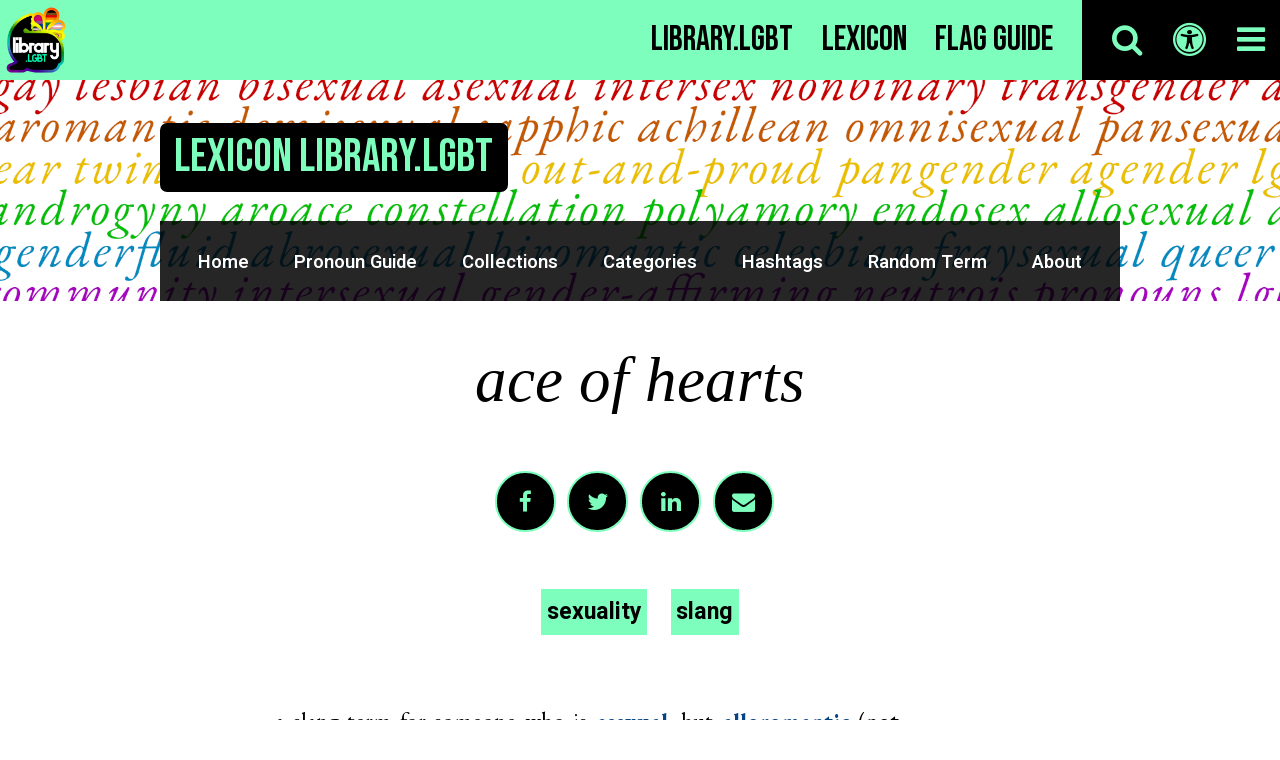

--- FILE ---
content_type: text/html; charset=UTF-8
request_url: https://lexicon.library.lgbt/definitions/ace-of-hearts/
body_size: 8649
content:
<head>
<meta property="og:title" content="ace of hearts | definition by Lexicon Library.LGBT" />
       <meta property="og:image" content="https://lexicon.library.lgbt/wp-content/uploads/sites/3/2022/02/flagheader-1.png" />

<meta property="og:description" content="" />
<meta property="og:sitename" content="Library.LGBT" />
<meta property="og:type" content="website" />

<meta property="twitter:title" content="ace of hearts | definition by Lexicon Library.LGBT" />
       <meta property="og:image" content="https://lexicon.library.lgbt/wp-content/uploads/sites/3/2022/02/flagheader-1.png" />

<meta property="twitter:description" content="" />

<head>
    <title>ace of hearts | definition by Lexicon Library.LGBT</title>
</head><meta name='robots' content='max-image-preview:large' />
<link rel="alternate" type="application/rss+xml" title="Lexicon Library.LGBT &raquo; ace of hearts Comments Feed" href="https://lexicon.library.lgbt/definitions/ace-of-hearts/feed/" />
<link rel="alternate" title="oEmbed (JSON)" type="application/json+oembed" href="https://lexicon.library.lgbt/wp-json/oembed/1.0/embed?url=https%3A%2F%2Flexicon.library.lgbt%2Fdefinitions%2Face-of-hearts%2F" />
<link rel="alternate" title="oEmbed (XML)" type="text/xml+oembed" href="https://lexicon.library.lgbt/wp-json/oembed/1.0/embed?url=https%3A%2F%2Flexicon.library.lgbt%2Fdefinitions%2Face-of-hearts%2F&#038;format=xml" />
<style id='wp-img-auto-sizes-contain-inline-css' type='text/css'>
img:is([sizes=auto i],[sizes^="auto," i]){contain-intrinsic-size:3000px 1500px}
/*# sourceURL=wp-img-auto-sizes-contain-inline-css */
</style>
<style id='wp-emoji-styles-inline-css' type='text/css'>

	img.wp-smiley, img.emoji {
		display: inline !important;
		border: none !important;
		box-shadow: none !important;
		height: 1em !important;
		width: 1em !important;
		margin: 0 0.07em !important;
		vertical-align: -0.1em !important;
		background: none !important;
		padding: 0 !important;
	}
/*# sourceURL=wp-emoji-styles-inline-css */
</style>
<style id='wp-block-library-inline-css' type='text/css'>
:root{--wp-block-synced-color:#7a00df;--wp-block-synced-color--rgb:122,0,223;--wp-bound-block-color:var(--wp-block-synced-color);--wp-editor-canvas-background:#ddd;--wp-admin-theme-color:#007cba;--wp-admin-theme-color--rgb:0,124,186;--wp-admin-theme-color-darker-10:#006ba1;--wp-admin-theme-color-darker-10--rgb:0,107,160.5;--wp-admin-theme-color-darker-20:#005a87;--wp-admin-theme-color-darker-20--rgb:0,90,135;--wp-admin-border-width-focus:2px}@media (min-resolution:192dpi){:root{--wp-admin-border-width-focus:1.5px}}.wp-element-button{cursor:pointer}:root .has-very-light-gray-background-color{background-color:#eee}:root .has-very-dark-gray-background-color{background-color:#313131}:root .has-very-light-gray-color{color:#eee}:root .has-very-dark-gray-color{color:#313131}:root .has-vivid-green-cyan-to-vivid-cyan-blue-gradient-background{background:linear-gradient(135deg,#00d084,#0693e3)}:root .has-purple-crush-gradient-background{background:linear-gradient(135deg,#34e2e4,#4721fb 50%,#ab1dfe)}:root .has-hazy-dawn-gradient-background{background:linear-gradient(135deg,#faaca8,#dad0ec)}:root .has-subdued-olive-gradient-background{background:linear-gradient(135deg,#fafae1,#67a671)}:root .has-atomic-cream-gradient-background{background:linear-gradient(135deg,#fdd79a,#004a59)}:root .has-nightshade-gradient-background{background:linear-gradient(135deg,#330968,#31cdcf)}:root .has-midnight-gradient-background{background:linear-gradient(135deg,#020381,#2874fc)}:root{--wp--preset--font-size--normal:16px;--wp--preset--font-size--huge:42px}.has-regular-font-size{font-size:1em}.has-larger-font-size{font-size:2.625em}.has-normal-font-size{font-size:var(--wp--preset--font-size--normal)}.has-huge-font-size{font-size:var(--wp--preset--font-size--huge)}.has-text-align-center{text-align:center}.has-text-align-left{text-align:left}.has-text-align-right{text-align:right}.has-fit-text{white-space:nowrap!important}#end-resizable-editor-section{display:none}.aligncenter{clear:both}.items-justified-left{justify-content:flex-start}.items-justified-center{justify-content:center}.items-justified-right{justify-content:flex-end}.items-justified-space-between{justify-content:space-between}.screen-reader-text{border:0;clip-path:inset(50%);height:1px;margin:-1px;overflow:hidden;padding:0;position:absolute;width:1px;word-wrap:normal!important}.screen-reader-text:focus{background-color:#ddd;clip-path:none;color:#444;display:block;font-size:1em;height:auto;left:5px;line-height:normal;padding:15px 23px 14px;text-decoration:none;top:5px;width:auto;z-index:100000}html :where(.has-border-color){border-style:solid}html :where([style*=border-top-color]){border-top-style:solid}html :where([style*=border-right-color]){border-right-style:solid}html :where([style*=border-bottom-color]){border-bottom-style:solid}html :where([style*=border-left-color]){border-left-style:solid}html :where([style*=border-width]){border-style:solid}html :where([style*=border-top-width]){border-top-style:solid}html :where([style*=border-right-width]){border-right-style:solid}html :where([style*=border-bottom-width]){border-bottom-style:solid}html :where([style*=border-left-width]){border-left-style:solid}html :where(img[class*=wp-image-]){height:auto;max-width:100%}:where(figure){margin:0 0 1em}html :where(.is-position-sticky){--wp-admin--admin-bar--position-offset:var(--wp-admin--admin-bar--height,0px)}@media screen and (max-width:600px){html :where(.is-position-sticky){--wp-admin--admin-bar--position-offset:0px}}
/*wp_block_styles_on_demand_placeholder:6973db377a159*/
/*# sourceURL=wp-block-library-inline-css */
</style>
<style id='classic-theme-styles-inline-css' type='text/css'>
/*! This file is auto-generated */
.wp-block-button__link{color:#fff;background-color:#32373c;border-radius:9999px;box-shadow:none;text-decoration:none;padding:calc(.667em + 2px) calc(1.333em + 2px);font-size:1.125em}.wp-block-file__button{background:#32373c;color:#fff;text-decoration:none}
/*# sourceURL=/wp-includes/css/classic-themes.min.css */
</style>
<link rel="https://api.w.org/" href="https://lexicon.library.lgbt/wp-json/" /><link rel="alternate" title="JSON" type="application/json" href="https://lexicon.library.lgbt/wp-json/wp/v2/definitions/4459" /><link rel="EditURI" type="application/rsd+xml" title="RSD" href="https://lexicon.library.lgbt/xmlrpc.php?rsd" />
<meta name="generator" content="WordPress 6.9" />
<link rel="canonical" href="https://lexicon.library.lgbt/definitions/ace-of-hearts/" />
<link rel='shortlink' href='https://lexicon.library.lgbt/?p=4459' />
<style type="text/css" id="custom-background-css">
body.custom-background { background-image: url("https://lexicon.library.lgbt/wp-content/uploads/sites/3/2022/02/flagheader-1.png"); background-position: left top; background-size: auto; background-repeat: repeat; background-attachment: scroll; }
</style>
	<link rel="icon" href="https://lexicon.library.lgbt/wp-content/uploads/sites/3/2022/01/cropped-LIBRARY-VARIATION-pink-32x32.png" sizes="32x32" />
<link rel="icon" href="https://lexicon.library.lgbt/wp-content/uploads/sites/3/2022/01/cropped-LIBRARY-VARIATION-pink-192x192.png" sizes="192x192" />
<link rel="apple-touch-icon" href="https://lexicon.library.lgbt/wp-content/uploads/sites/3/2022/01/cropped-LIBRARY-VARIATION-pink-180x180.png" />
<meta name="msapplication-TileImage" content="https://lexicon.library.lgbt/wp-content/uploads/sites/3/2022/01/cropped-LIBRARY-VARIATION-pink-270x270.png" />

<link rel="preconnect" href="https://fonts.googleapis.com">
<link rel="preconnect" href="https://fonts.gstatic.com" crossorigin>
<link href="https://fonts.googleapis.com/css2?family=Bebas+Neue&family=EB+Garamond:ital,wght@0,400;0,500;0,600;0,700;0,800;1,400;1,500;1,600;1,700;1,800&family=Heebo:wght@100;200;300;400;500;600;700;800;900&display=swap" rel="stylesheet">

<link href="https://lexicon.library.lgbt/wp-content/themes/LibraryLGBT%20-%202022/library22parent/style.css" rel = "stylesheet">

<link href="https://lexicon.library.lgbt/wp-content/themes/LibraryLGBT%20-%202022/library22parent/style-landscape.css" rel = "stylesheet" media="screen and (orientation: landscape) and (min-width: 1000px)">

<link href="https://lexicon.library.lgbt/wp-content/themes/LibraryLGBT%20-%202022/library22parent/style-portrait.css" rel = "stylesheet" media="screen and (orientation: landscape) and (max-width: 1000px), screen and (orientation:portrait)">

<link href="https://lexicon.library.lgbt/wp-content/themes/LibraryLGBT%20-%202022/library22parent/style-print.css" rel = "stylesheet" media="print">

<link href="https://lexicon.library.lgbt/wp-content/themes/LibraryLGBT%20-%202022/lexicon22/var.css" rel = "stylesheet" media="screen">

<link href="https://lexicon.library.lgbt/wp-content/themes/LibraryLGBT%20-%202022/library22parent/blocks/basic-landscape.css" rel = "stylesheet" media="screen and (orientation: landscape) and (min-width: 1000px)">
<link href="https://lexicon.library.lgbt/wp-content/themes/LibraryLGBT%20-%202022/library22parent/blocks/basic-landscape-mobile.css" rel = "stylesheet" media="screen and (orientation: landscape) and (max-width: 1000px), screen and (orientation:portrait)">


 <meta name="viewport" content="width=device-width, initial-scale=1">
 <script src="https://ajax.googleapis.com/ajax/libs/jquery/3.5.1/jquery.min.js"></script>
<link rel="stylesheet" href="https://cdnjs.cloudflare.com/ajax/libs/font-awesome/4.7.0/css/font-awesome.min.css">

                            
        <body onload="
switch_fontfamilystyle('fontfamily-default');
switch_fontsizestyle('fontsize-1x4em');
switch_spacingstyle('spacing-normal');
switch_explicitstyle('explicit-hidden');
switch_printstyle('print-standard');
switch_searchviewstyle('searchview-full');
switch_contrastmodestyle('contrastmode-standard');
">
<script>
    // *** TO BE CUSTOMISED ***

var fontsizestyle_fontsizecookie_name = "fontsizestyle" ;
var fontsizestyle_cookie_duration = 30 ;
var fontsizestyle_domain = "library.lgbt" ;

// *** END OF CUSTOMISABLE SECTION ***
// You do not need to customise anything below this line

function switch_fontsizestyle ( fontsizecss_title )
{
// You may use this script on your site free of charge provided
// you do not remove this notice or the URL below. Script from
// https://www.thesitewizard.com/javascripts/change-style-sheets.shtml
  var xfontsizex, fontsizelink_tag ;
  for (xfontsizex = 0, fontsizelink_tag = document.getElementsByClassName("stylesheet-fontsize-choose") ;
    xfontsizex < fontsizelink_tag.length ; xfontsizex++ ) {
    if ((fontsizelink_tag[xfontsizex].rel.indexOf( "stylesheet" ) != -1) &&
      fontsizelink_tag[xfontsizex].title) {
      fontsizelink_tag[xfontsizex].disabled = true ;
      if (fontsizelink_tag[xfontsizex].title == fontsizecss_title) {
        fontsizelink_tag[xfontsizex].disabled = false ;
      }
    }
    set_fontsizecookie( fontsizestyle_fontsizecookie_name, fontsizecss_title,
      fontsizestyle_cookie_duration, fontsizestyle_domain );
  }
}
function set_fontsizestyle_from_cookie()
{
  var fontsizecss_title = get_cookie( fontsizestyle_fontsizecookie_name );
  if (fontsizecss_title.length) {
    switch_fontsizestyle( fontsizecss_title );
  }
}
function set_fontsizecookie ( fontsizecookie_name, fontsizecookie_value,
    lifespan_in_days, valid_domain )
{
    // https://www.thesitewizard.com/javascripts/cookies.shtml
    var fontsizedomain_string = valid_domain ?
                       ("; domain=" + valid_domain) : '' ;
    document.cookie = fontsizecookie_name +
                       "=" + encodeURIComponent( fontsizecookie_value ) +
                       "; max-age=" + 60 * 60 *
                       24 * lifespan_in_days +
                       "; path=/" + fontsizedomain_string ;
}

</script><script>
    // *** TO BE CUSTOMISED ***

var contrastmodestyle_contrastmodecookie_name = "contrastmodestyle" ;
var contrastmodestyle_cookie_duration = 30 ;
var contrastmodestyle_domain = "library.lgbt" ;

// *** END OF CUSTOMISABLE SECTION ***
// You do not need to customise anything below this line

function switch_contrastmodestyle ( contrastmodecss_title )
{
// You may use this script on your site free of charge provided
// you do not remove this notice or the URL below. Script from
// https://www.thesitewizard.com/javascripts/change-style-sheets.shtml
  var xcontrastmodex, contrastmodelink_tag ;
  for (xcontrastmodex = 0, contrastmodelink_tag = document.getElementsByClassName("stylesheet-contrastmode-choose") ;
    xcontrastmodex < contrastmodelink_tag.length ; xcontrastmodex++ ) {
    if ((contrastmodelink_tag[xcontrastmodex].rel.indexOf( "stylesheet" ) != -1) &&
      contrastmodelink_tag[xcontrastmodex].title) {
      contrastmodelink_tag[xcontrastmodex].disabled = true ;
      if (contrastmodelink_tag[xcontrastmodex].title == contrastmodecss_title) {
        contrastmodelink_tag[xcontrastmodex].disabled = false ;
      }
    }
    set_contrastmodecookie( contrastmodestyle_contrastmodecookie_name, contrastmodecss_title,
      contrastmodestyle_cookie_duration, contrastmodestyle_domain );
  }
}
function set_contrastmodestyle_from_cookie()
{
  var contrastmodecss_title = get_cookie( contrastmodestyle_contrastmodecookie_name );
  if (contrastmodecss_title.length) {
    switch_contrastmodestyle( contrastmodecss_title );
  }
}
function set_contrastmodecookie ( contrastmodecookie_name, contrastmodecookie_value,
    lifespan_in_days, valid_domain )
{
    // https://www.thesitewizard.com/javascripts/cookies.shtml
    var contrastmodedomain_string = valid_domain ?
                       ("; domain=" + valid_domain) : '' ;
    document.cookie = contrastmodecookie_name +
                       "=" + encodeURIComponent( contrastmodecookie_value ) +
                       "; max-age=" + 60 * 60 *
                       24 * lifespan_in_days +
                       "; path=/" + contrastmodedomain_string ;
}

</script><script>
    // *** TO BE CUSTOMISED ***

var fontfamilystyle_fontfamilycookie_name = "fontfamilystyle" ;
var fontfamilystyle_cookie_duration = 30 ;
var fontfamilystyle_domain = "library.lgbt" ;

// *** END OF CUSTOMISABLE SECTION ***
// You do not need to customise anything below this line

function switch_fontfamilystyle ( fontfamilycss_title )
{
// You may use this script on your site free of charge provided
// you do not remove this notice or the URL below. Script from
// https://www.thesitewizard.com/javascripts/change-style-sheets.shtml
  var xfontfamilyx, fontfamilylink_tag ;
  for (xfontfamilyx = 0, fontfamilylink_tag = document.getElementsByClassName("stylesheet-fontfamily-choose") ;
    xfontfamilyx < fontfamilylink_tag.length ; xfontfamilyx++ ) {
    if ((fontfamilylink_tag[xfontfamilyx].rel.indexOf( "stylesheet" ) != -1) &&
      fontfamilylink_tag[xfontfamilyx].title) {
      fontfamilylink_tag[xfontfamilyx].disabled = true ;
      if (fontfamilylink_tag[xfontfamilyx].title == fontfamilycss_title) {
        fontfamilylink_tag[xfontfamilyx].disabled = false ;
      }
    }
    set_fontfamilycookie( fontfamilystyle_fontfamilycookie_name, fontfamilycss_title,
      fontfamilystyle_cookie_duration, fontfamilystyle_domain );
  }
}
function set_fontfamilystyle_from_cookie()
{
  var fontfamilycss_title = get_cookie( fontfamilystyle_fontfamilycookie_name );
  if (fontfamilycss_title.length) {
    switch_fontfamilystyle( fontfamilycss_title );
  }
}
function set_fontfamilycookie ( fontfamilycookie_name, fontfamilycookie_value,
    lifespan_in_days, valid_domain )
{
    // https://www.thesitewizard.com/javascripts/cookies.shtml
    var fontfamilydomain_string = valid_domain ?
                       ("; domain=" + valid_domain) : '' ;
    document.cookie = fontfamilycookie_name +
                       "=" + encodeURIComponent( fontfamilycookie_value ) +
                       "; max-age=" + 60 * 60 *
                       24 * lifespan_in_days +
                       "; path=/" + fontfamilydomain_string ;
}

</script><script>
    // *** TO BE CUSTOMISED ***

var spacingstyle_spacingcookie_name = "spacingstyle" ;
var spacingstyle_cookie_duration = 30 ;
var spacingstyle_domain = "library.lgbt" ;

// *** END OF CUSTOMISABLE SECTION ***
// You do not need to customise anything below this line

function switch_spacingstyle ( spacingcss_title )
{
// You may use this script on your site free of charge provided
// you do not remove this notice or the URL below. Script from
// https://www.thesitewizard.com/javascripts/change-style-sheets.shtml
  var xspacingx, spacinglink_tag ;
  for (xspacingx = 0, spacinglink_tag = document.getElementsByClassName("stylesheet-spacing-choose") ;
    xspacingx < spacinglink_tag.length ; xspacingx++ ) {
    if ((spacinglink_tag[xspacingx].rel.indexOf( "stylesheet" ) != -1) &&
      spacinglink_tag[xspacingx].title) {
      spacinglink_tag[xspacingx].disabled = true ;
      if (spacinglink_tag[xspacingx].title == spacingcss_title) {
        spacinglink_tag[xspacingx].disabled = false ;
      }
    }
    set_spacingcookie( spacingstyle_spacingcookie_name, spacingcss_title,
      spacingstyle_cookie_duration, spacingstyle_domain );
  }
}
function set_spacingstyle_from_cookie()
{
  var spacingcss_title = get_cookie( spacingstyle_spacingcookie_name );
  if (spacingcss_title.length) {
    switch_spacingstyle( spacingcss_title );
  }
}
function set_spacingcookie ( spacingcookie_name, spacingcookie_value,
    lifespan_in_days, valid_domain )
{
    // https://www.thesitewizard.com/javascripts/cookies.shtml
    var spacingdomain_string = valid_domain ?
                       ("; domain=" + valid_domain) : '' ;
    document.cookie = spacingcookie_name +
                       "=" + encodeURIComponent( spacingcookie_value ) +
                       "; max-age=" + 60 * 60 *
                       24 * lifespan_in_days +
                       "; path=/" + spacingdomain_string ;
}

</script><script>
    // *** TO BE CUSTOMISED ***

var printstyle_printcookie_name = "printstyle" ;
var printstyle_cookie_duration = 30 ;
var printstyle_domain = "library.lgbt" ;

// *** END OF CUSTOMISABLE SECTION ***
// You do not need to customise anything below this line

function switch_printstyle ( printcss_title )
{
// You may use this script on your site free of charge provided
// you do not remove this notice or the URL below. Script from
// https://www.thesitewizard.com/javascripts/change-style-sheets.shtml
  var xprintx, printlink_tag ;
  for (xprintx = 0, printlink_tag = document.getElementsByClassName("stylesheet-print-choose") ;
    xprintx < printlink_tag.length ; xprintx++ ) {
    if ((printlink_tag[xprintx].rel.indexOf( "stylesheet" ) != -1) &&
      printlink_tag[xprintx].title) {
      printlink_tag[xprintx].disabled = true ;
      if (printlink_tag[xprintx].title == printcss_title) {
        printlink_tag[xprintx].disabled = false ;
      }
    }
    set_printcookie( printstyle_printcookie_name, printcss_title,
      printstyle_cookie_duration, printstyle_domain );
  }
}
function set_printstyle_from_cookie()
{
  var printcss_title = get_cookie( printstyle_printcookie_name );
  if (printcss_title.length) {
    switch_printstyle( printcss_title );
  }
}
function set_printcookie ( printcookie_name, printcookie_value,
    lifespan_in_days, valid_domain )
{
    // https://www.thesitewizard.com/javascripts/cookies.shtml
    var printdomain_string = valid_domain ?
                       ("; domain=" + valid_domain) : '' ;
    document.cookie = printcookie_name +
                       "=" + encodeURIComponent( printcookie_value ) +
                       "; max-age=" + 60 * 60 *
                       24 * lifespan_in_days +
                       "; path=/" + printdomain_string ;
}

</script><script>
    // *** TO BE CUSTOMISED ***

var explicitstyle_explicitcookie_name = "explicitstyle" ;
var explicitstyle_cookie_duration = 30 ;
var explicitstyle_domain = "library.lgbt" ;

// *** END OF CUSTOMISABLE SECTION ***
// You do not need to customise anything below this line

function switch_explicitstyle ( explicitcss_title )
{
// You may use this script on your site free of charge provided
// you do not remove this notice or the URL below. Script from
// https://www.thesitewizard.com/javascripts/change-style-sheets.shtml
  var xexplicitx, explicitlink_tag ;
  for (xexplicitx = 0, explicitlink_tag = document.getElementsByClassName("stylesheet-explicit-choose") ;
    xexplicitx < explicitlink_tag.length ; xexplicitx++ ) {
    if ((explicitlink_tag[xexplicitx].rel.indexOf( "stylesheet" ) != -1) &&
      explicitlink_tag[xexplicitx].title) {
      explicitlink_tag[xexplicitx].disabled = true ;
      if (explicitlink_tag[xexplicitx].title == explicitcss_title) {
        explicitlink_tag[xexplicitx].disabled = false ;
      }
    }
    set_explicitcookie( explicitstyle_explicitcookie_name, explicitcss_title,
      explicitstyle_cookie_duration, explicitstyle_domain );
  }
}
function set_explicitstyle_from_cookie()
{
  var explicitcss_title = get_cookie( explicitstyle_explicitcookie_name );
  if (explicitcss_title.length) {
    switch_explicitstyle( explicitcss_title );
  }
}
function set_explicitcookie ( explicitcookie_name, explicitcookie_value,
    lifespan_in_days, valid_domain )
{
    // https://www.thesitewizard.com/javascripts/cookies.shtml
    var explicitdomain_string = valid_domain ?
                       ("; domain=" + valid_domain) : '' ;
    document.cookie = explicitcookie_name +
                       "=" + encodeURIComponent( explicitcookie_value ) +
                       "; max-age=" + 60 * 60 *
                       24 * lifespan_in_days +
                       "; path=/" + explicitdomain_string ;
}

</script>
<script>
    // *** TO BE CUSTOMISED ***

var explicitstyle_explicitcookie_name = "explicitstyle" ;
var explicitstyle_cookie_duration = 30 ;
var explicitstyle_domain = "library.lgbt" ;

// *** END OF CUSTOMISABLE SECTION ***
// You do not need to customise anything below this line

function switch_explicitstyle ( explicitcss_title )
{
// You may use this script on your site free of charge provided
// you do not remove this notice or the URL below. Script from
// https://www.thesitewizard.com/javascripts/change-style-sheets.shtml
  var xexplicitx, explicitlink_tag ;
  for (xexplicitx = 0, explicitlink_tag = document.getElementsByClassName("stylesheet-explicit-choose") ;
    xexplicitx < explicitlink_tag.length ; xexplicitx++ ) {
    if ((explicitlink_tag[xexplicitx].rel.indexOf( "stylesheet" ) != -1) &&
      explicitlink_tag[xexplicitx].title) {
      explicitlink_tag[xexplicitx].disabled = true ;
      if (explicitlink_tag[xexplicitx].title == explicitcss_title) {
        explicitlink_tag[xexplicitx].disabled = false ;
      }
    }
    set_explicitcookie( explicitstyle_explicitcookie_name, explicitcss_title,
      explicitstyle_cookie_duration, explicitstyle_domain );
  }
}
function set_explicitstyle_from_cookie()
{
  var explicitcss_title = get_cookie( explicitstyle_explicitcookie_name );
  if (explicitcss_title.length) {
    switch_explicitstyle( explicitcss_title );
  }
}
function set_explicitcookie ( explicitcookie_name, explicitcookie_value,
    lifespan_in_days, valid_domain )
{
    // https://www.thesitewizard.com/javascripts/cookies.shtml
    var explicitdomain_string = valid_domain ?
                       ("; domain=" + valid_domain) : '' ;
    document.cookie = explicitcookie_name +
                       "=" + encodeURIComponent( explicitcookie_value ) +
                       "; max-age=" + 60 * 60 *
                       24 * lifespan_in_days +
                       "; path=/" + explicitdomain_string ;
}

</script>
<script>
    // *** TO BE CUSTOMISED ***

var searchviewstyle_searchviewcookie_name = "searchviewstyle" ;
var searchviewstyle_cookie_duration = 30 ;
var searchviewstyle_domain = "library.lgbt" ;

// *** END OF CUSTOMISABLE SECTION ***
// You do not need to customise anything below this line

function switch_searchviewstyle ( searchviewcss_title )
{
// You may use this script on your site free of charge provided
// you do not remove this notice or the URL below. Script from
// https://www.thesitewizard.com/javascripts/change-style-sheets.shtml
  var xsearchviewx, searchviewlink_tag ;
  for (xsearchviewx = 0, searchviewlink_tag = document.getElementsByClassName("stylesheet-searchview-choose") ;
    xsearchviewx < searchviewlink_tag.length ; xsearchviewx++ ) {
    if ((searchviewlink_tag[xsearchviewx].rel.indexOf( "stylesheet" ) != -1) &&
      searchviewlink_tag[xsearchviewx].title) {
      searchviewlink_tag[xsearchviewx].disabled = true ;
      if (searchviewlink_tag[xsearchviewx].title == searchviewcss_title) {
        searchviewlink_tag[xsearchviewx].disabled = false ;
      }
    }
    set_searchviewcookie( searchviewstyle_searchviewcookie_name, searchviewcss_title,
      searchviewstyle_cookie_duration, searchviewstyle_domain );
  }
}
function set_searchviewstyle_from_cookie()
{
  var searchviewcss_title = get_cookie( searchviewstyle_searchviewcookie_name );
  if (searchviewcss_title.length) {
    switch_searchviewstyle( searchviewcss_title );
  }
}
function set_searchviewcookie ( searchviewcookie_name, searchviewcookie_value,
    lifespan_in_days, valid_domain )
{
    // https://www.thesitewizard.com/javascripts/cookies.shtml
    var searchviewdomain_string = valid_domain ?
                       ("; domain=" + valid_domain) : '' ;
    document.cookie = searchviewcookie_name +
                       "=" + encodeURIComponent( searchviewcookie_value ) +
                       "; max-age=" + 60 * 60 *
                       24 * lifespan_in_days +
                       "; path=/" + searchviewdomain_string ;
}

</script>
<script>
    // *** TO BE CUSTOMISED ***

var searchviewstyle_searchviewcookie_name = "searchviewstyle" ;
var searchviewstyle_cookie_duration = 30 ;
var searchviewstyle_domain = "library.lgbt" ;

// *** END OF CUSTOMISABLE SECTION ***
// You do not need to customise anything below this line

function switch_searchviewstyle ( searchviewcss_title )
{
// You may use this script on your site free of charge provided
// you do not remove this notice or the URL below. Script from
// https://www.thesitewizard.com/javascripts/change-style-sheets.shtml
  var xsearchviewx, searchviewlink_tag ;
  for (xsearchviewx = 0, searchviewlink_tag = document.getElementsByClassName("stylesheet-searchview-choose") ;
    xsearchviewx < searchviewlink_tag.length ; xsearchviewx++ ) {
    if ((searchviewlink_tag[xsearchviewx].rel.indexOf( "stylesheet" ) != -1) &&
      searchviewlink_tag[xsearchviewx].title) {
      searchviewlink_tag[xsearchviewx].disabled = true ;
      if (searchviewlink_tag[xsearchviewx].title == searchviewcss_title) {
        searchviewlink_tag[xsearchviewx].disabled = false ;
      }
    }
    set_searchviewcookie( searchviewstyle_searchviewcookie_name, searchviewcss_title,
      searchviewstyle_cookie_duration, searchviewstyle_domain );
  }
}
function set_searchviewstyle_from_cookie()
{
  var searchviewcss_title = get_cookie( searchviewstyle_searchviewcookie_name );
  if (searchviewcss_title.length) {
    switch_searchviewstyle( searchviewcss_title );
  }
}
function set_searchviewcookie ( searchviewcookie_name, searchviewcookie_value,
    lifespan_in_days, valid_domain )
{
    // https://www.thesitewizard.com/javascripts/cookies.shtml
    var searchviewdomain_string = valid_domain ?
                       ("; domain=" + valid_domain) : '' ;
    document.cookie = searchviewcookie_name +
                       "=" + encodeURIComponent( searchviewcookie_value ) +
                       "; max-age=" + 60 * 60 *
                       24 * lifespan_in_days +
                       "; path=/" + searchviewdomain_string ;
}

</script>
<script src="https://lexicon.library.lgbt/wp-content/themes/LibraryLGBT%20-%202022/library22parent/blocks/scripts/floatingmenu.js"></script>
<script src="https://lexicon.library.lgbt/wp-content/themes/LibraryLGBT%20-%202022/library22parent/blocks/scripts/gototop.js"></script>

<link href="https://lexicon.library.lgbt/wp-content/themes/LibraryLGBT%20-%202022/library22parent/blocks/navigation.css" rel = "stylesheet" media="screen and (orientation: landscape) and (min-width: 1000px)">

<div id="absolutetop"></div>
<div class="onlyportrait library-navigation-breaker"></div>
<div class="library-navigation-standard">
<link href="https://lexicon.library.lgbt/wp-content/themes/LibraryLGBT%20-%202022/library22parent/blocks/navigation/navigation-standard-top.css" rel = "stylesheet" media="screen and (orientation: landscape) and (min-width: 1000px)">

<div class="library-navigation-standard-top onlylandscape">
    <div class="library-navigation-standard-logo"></div>
    <div class="library-navigation-standard-sites">
            
        <div class="menu-library-network-container"><ul id="menu-library-network" class="menu"><li id="menu-item-5" class="menu-item menu-item-type-custom menu-item-object-custom menu-item-home menu-item-5"><a href="https://library.lgbt">Library.LGBT</a></li>
<li id="menu-item-4" class="menu-item menu-item-type-custom menu-item-object-custom menu-item-4"><a href="https://lexicon.library.lgbt">Lexicon</a></li>
<li id="menu-item-160" class="menu-item menu-item-type-custom menu-item-object-custom menu-item-160"><a href="https://flag.library.lgbt">Flag Guide</a></li>
</ul></div>        
                
    </div>
    <div class="library-navigation-standard-icons">
        <ul>
            <li onClick="expandSearch()"><i class="fa fa-search"></i></li>
            <li onClick="expandAccess()"><i class="fa fa-universal-access"></i></li>
            <li onClick="expandMenu()"><i class="fa fa-bars"></i></li>
        </ul>
    </div>
</div><link href="https://lexicon.library.lgbt/wp-content/themes/LibraryLGBT%20-%202022/library22parent/blocks/navigation/navigation-standard-bottom.css" rel = "stylesheet" media="screen and (orientation: landscape) and (min-width: 1000px)">


<div class="library-navigation-standard-bottom onlylandscape" style="background-image: url('https://lexicon.library.lgbt/wp-content/uploads/sites/3/2022/02/flagheader-1.png');">
        <div class="library-navigation-standard-bottom-menu-sitetitle">
<span>Lexicon Library.LGBT</span>
        </div>
    <div class="library-navigation-standard-bottom-menu">
<div class="menu-main-menu-container"><ul id="menu-main-menu" class="menu"><li id="menu-item-5169" class="menu-item menu-item-type-post_type menu-item-object-page menu-item-home menu-item-5169"><a href="https://lexicon.library.lgbt/">Home</a></li>
<li id="menu-item-5174" class="menu-item menu-item-type-post_type menu-item-object-page menu-item-5174"><a href="https://lexicon.library.lgbt/pronoun-guide/">Pronoun Guide</a></li>
<li id="menu-item-5171" class="menu-item menu-item-type-post_type menu-item-object-page menu-item-5171"><a href="https://lexicon.library.lgbt/collections/">Collections</a></li>
<li id="menu-item-5175" class="menu-item menu-item-type-post_type menu-item-object-page menu-item-5175"><a href="https://lexicon.library.lgbt/wordgrouping/">Categories</a></li>
<li id="menu-item-5173" class="menu-item menu-item-type-post_type menu-item-object-page menu-item-5173"><a href="https://lexicon.library.lgbt/hashtags/">Hashtags</a></li>
<li id="menu-item-5172" class="menu-item menu-item-type-post_type menu-item-object-page menu-item-5172"><a href="https://lexicon.library.lgbt/random/">Random Term</a></li>
<li id="menu-item-5170" class="menu-item menu-item-type-post_type menu-item-object-page menu-item-5170"><a href="https://lexicon.library.lgbt/about/">About</a></li>
</ul></div></div>
</div></div>
<div id="topanchor"></div>

<link href="https://lexicon.library.lgbt/wp-content/themes/LibraryLGBT%20-%202022/library22parent/blocks/navigation/floatingmenu/floatingmenu.css" rel = "stylesheet" media="screen and (orientation: landscape) and (min-width: 1000px)">
<link href="https://lexicon.library.lgbt/wp-content/themes/LibraryLGBT%20-%202022/library22parent/blocks/navigation/floatingmenu/floatingmenu-mobile.css" rel = "stylesheet" media="screen and (orientation: landscape) and (max-width: 1000px), screen and (orientation:portrait)">


<div class="library-navigation-floatingmenu" id="TheFloatingMenu">
    <div class="library-navigation-floatingmenu-logo"></div>
    <div class="library-navigation-floatingmenu-icons">
                <ul>
            <li onClick="expandSearch()"><i class="fa fa-search"></i></li>
            <li onClick="expandAccess()"><i class="fa fa-universal-access"></i></li>
            <li onClick="expandMenu()"><i class="fa fa-bars"></i></li>
        </ul>
    </div>
</div>

<style>

</style>
<link href="https://lexicon.library.lgbt/wp-content/themes/LibraryLGBT%20-%202022/library22parent/blocks/navigation/searchoverlay/search.css" rel = "stylesheet" media="screen and (orientation: landscape) and (min-width: 1000px)">
<link href="https://lexicon.library.lgbt/wp-content/themes/LibraryLGBT%20-%202022/library22parent/blocks/navigation/searchoverlay/search-mobile.css" rel = "stylesheet" media="screen and (orientation: landscape) and (max-width: 1000px), screen and (orientation:portrait)">

<div class="library-search-overlay library-search-overlay-hidden" id="TheSearchOverlay">

    <div class="library-search-overlay-inside">
            <div class="library-search-overlay-exit" onClick="expandSearch()"><i class="fa fa-times"></i></div>
            <div class="library-search-overlay-inside-searchcontainer">
                    <div class="library-search-overlay-inside-title">
                    Search Lexicon Library.LGBT                    </div>
                <div class="library-search-overlay-inside-searchbox">
                <form action="/" method="get">
                <input type="text" name="s" id="search" value="" placeholder="Search" />
                <button type="submit" class="submitbutton"><i class="fa fa-search" alt="Search"></i></button>
                </form>
                </div>
            </div>
    </div>
</div>

<script>
function expandSearch() {
  var x = document.getElementById("TheSearchOverlay");
    x.classList.toggle("library-search-overlay-hidden");
    x.classList.toggle("library-search-overlay-shown");
}
</script>

<style>

</style><link href="https://lexicon.library.lgbt/wp-content/themes/LibraryLGBT%20-%202022/library22parent/blocks/navigation/accessoverlay/access.css" rel = "stylesheet" media="screen and (orientation: landscape) and (min-width: 1000px)">
<link href="https://lexicon.library.lgbt/wp-content/themes/LibraryLGBT%20-%202022/library22parent/blocks/navigation/accessoverlay/access-mobile.css" rel = "stylesheet" media="screen and (orientation: landscape) and (max-width: 1000px), screen and (orientation:portrait)">



<div class="library-access-overlay library-access-overlay-hidden" id="TheAccessOverlay">

    <div class="library-access-overlay-inside">
            <div class="library-access-overlay-exit" onClick="expandAccess()"><i class="fa fa-times"></i></div>
            <div class="library-access-overlay-inside-accesscontainer">
                    <div class="library-access-overlay-inside-title">
Accessibility
                    </div>
                <div class="library-access-overlay-inside-accessbox">
       
       <div class="library-access-overlay-access-item">
                           <div class="library-access-overly-access-title">Text Size</div>
           <div class="library-access-overly-access-options">
               
            <link class="stylesheet-fontsize-choose" rel="alternate stylesheet" type="text/css" title="fontsize-1em" href="https://lexicon.library.lgbt/wp-content/themes/LibraryLGBT%20-%202022/library22parent/accessibility/css/fontsize/fontsize-1em.css">
            <button type="button" onclick="switch_fontsizestyle('fontsize-1em');return false;" name="fontsize" value="fontsize-1em" id="fontsize-1em">Aa</button>
            
            <link class="stylesheet-fontsize-choose" rel="alternate stylesheet" type="text/css" title="fontsize-1x2em" href="https://lexicon.library.lgbt/wp-content/themes/LibraryLGBT%20-%202022/library22parent/accessibility/css/fontsize/fontsize-1x2em.css">
            <button type="button" onclick="switch_fontsizestyle('fontsize-1x2em');return false;" name="fontsize" value="fontsize-1x2em" id="fontsize-1x2em">Aa</button>
            
            <link class="stylesheet-fontsize-choose" rel="stylesheet" type="text/css" title="fontsize-1x4em" href="https://lexicon.library.lgbt/wp-content/themes/LibraryLGBT%20-%202022/library22parent/accessibility/css/fontsize/fontsize-1x4em.css">
            <button type="button" onclick="switch_fontsizestyle('fontsize-1x4em');return false;" name="fontsize" value="fontsize-1x4em" id="fontsize-1x4em">Aa</button>
            
            <link class="stylesheet-fontsize-choose" rel="alternate stylesheet" type="text/css" title="fontsize-1x8em" href="https://lexicon.library.lgbt/wp-content/themes/LibraryLGBT%20-%202022/library22parent/accessibility/css/fontsize/fontsize-1x8em.css">
            <button type="button" onclick="switch_fontsizestyle('fontsize-1x8em');return false;" name="fontsize" value="fontsize-1x8em" id="fontsize-1x8em">Aa</button>
            
            <link class="stylesheet-fontsize-choose" rel="alternate stylesheet" type="text/css" title="fontsize-2x2em" href="https://lexicon.library.lgbt/wp-content/themes/LibraryLGBT%20-%202022/library22parent/accessibility/css/fontsize/fontsize-2x2em.css">
            <button type="button" onclick="switch_fontsizestyle('fontsize-2x2em');return false;" name="fontsize" value="fontsize-2x2em" id="fontsize-2x2em">Aa</button>
               
           </div>                           <div class="library-access-overly-access-title">Font Style</div>
           <div class="library-access-overly-access-options">
               
<link class="stylesheet-fontfamily-choose" rel="stylesheet" type="text/css" title="fontfamily-default" href="https://lexicon.library.lgbt/wp-content/themes/LibraryLGBT%20-%202022/library22parent/accessibility/css/fontfamily/fontfamily-default.css">
<button type="button" onclick="switch_fontfamilystyle('fontfamily-default');return false;" name="fontfamily" value="fontfamily-default" id="fontfamily-default">Default</button>

<link class="stylesheet-fontfamily-choose" rel="stylesheet" type="text/css" title="fontfamily-sansserif" href="https://lexicon.library.lgbt/wp-content/themes/LibraryLGBT%20-%202022/library22parent/accessibility/css/fontfamily/fontfamily-sansserif.css">
<button type="button" onclick="switch_fontfamilystyle('fontfamily-sansserif');return false;" name="fontfamily" value="fontfamily-sansserif" id="fontfamily-sansserif">Sans Serif</button>

<link class="stylesheet-fontfamily-choose" rel="alternate stylesheet" type="text/css" title="fontfamily-serif" href="https://lexicon.library.lgbt/wp-content/themes/LibraryLGBT%20-%202022/library22parent/accessibility/css/fontfamily/fontfamily-serif.css">
<button type="button" onclick="switch_fontfamilystyle('fontfamily-serif');return false;" name="fontfamily" value="fontfamily-serif" id="fontfamily-serif">Serif</button>

<link class="stylesheet-fontfamily-choose" rel="alternate stylesheet" type="text/css" title="fontfamily-opendyslexic" href="https://lexicon.library.lgbt/wp-content/themes/LibraryLGBT%20-%202022/library22parent/accessibility/css/fontfamily/fontfamily-opendyslexic.css">
<button type="button" onclick="switch_fontfamilystyle('fontfamily-opendyslexic');return false;" name="fontfamily" value="fontfamily-opendyslexic" id="fontfamily-opendyslexic">Open Dyslexic</button>
               
           </div>                           <div class="library-access-overly-access-title">Mode</div>
           <div class="library-access-overly-access-options">
               
<link class="stylesheet-contrastmode-choose" rel="stylesheet" type="text/css" title="contrastmode-standard" href="https://lexicon.library.lgbt/wp-content/themes/LibraryLGBT%20-%202022/library22parent/accessibility/css/contrastmode/contrastmode-standard.css">
<button type="button" onclick="switch_contrastmodestyle('contrastmode-standard');return false;" name="contrastmode" value="contrastmode-standard" id="contrastmode-standard">Standard</button>

<link class="stylesheet-contrastmode-choose" rel="alternate stylesheet" type="text/css" title="contrastmode-dark" href="https://lexicon.library.lgbt/wp-content/themes/LibraryLGBT%20-%202022/library22parent/accessibility/css/contrastmode/contrastmode-dark.css">
<button type="button" onclick="switch_contrastmodestyle('contrastmode-dark');return false;" name="contrastmode" value="contrastmode-high" id="contrastmode-dark">Dark</button>

<link class="stylesheet-contrastmode-choose" rel="alternate stylesheet" type="text/css" title="contrastmode-high" href="https://lexicon.library.lgbt/wp-content/themes/LibraryLGBT%20-%202022/library22parent/accessibility/css/contrastmode/contrastmode-high.css">
<button type="button" onclick="switch_contrastmodestyle('contrastmode-high');return false;" name="contrastmode" value="contrastmode-high" id="contrastmode-high">High Contrast</button>
               
           </div>                           <div class="library-access-overly-access-title">Spacing</div>
           <div class="library-access-overly-access-options">
               
            <link class="stylesheet-spacing-choose" rel="alternate stylesheet" type="text/css" title="spacing-normal" href="https://lexicon.library.lgbt/wp-content/themes/LibraryLGBT%20-%202022/library22parent/accessibility/css/spacing/spacing-normal.css">
            <button type="button" onclick="switch_spacingstyle('spacing-normal');return false;" name="spacing" value="spacing-normal" id="spacing-normal">Standard</button>
            
            <link class="stylesheet-spacing-choose" rel="alternate stylesheet" type="text/css" title="spacing-125" href="https://lexicon.library.lgbt/wp-content/themes/LibraryLGBT%20-%202022/library22parent/accessibility/css/spacing/spacing-125.css">
            <button type="button" onclick="switch_spacingstyle('spacing-125');return false;" name="spacing" value="spacing-125" id="spacing-125">Wide Spacing</button>
               
           </div>                           <div class="library-access-overly-access-title">Mature Content</div>
           <div class="library-access-overly-access-options">
               
<link class="stylesheet-explicit-choose" rel="alternate stylesheet" type="text/css" title="explicit-hidden" href="https://lexicon.library.lgbt/wp-content/themes/LibraryLGBT%20-%202022/library22parent/accessibility/css/explicit/explicit-hidden.css">
<button type="button" onclick="switch_explicitstyle('explicit-hidden');return false;" name="explicit" value="explicit-hidden" id="explicit-hidden">Hide</button>

  <link class="stylesheet-explicit-choose" rel="alternate stylesheet" type="text/css" title="explicit-visible" href="https://lexicon.library.lgbt/wp-content/themes/LibraryLGBT%20-%202022/library22parent/accessibility/css/explicit/explicit-visible.css">
<button type="button" onclick="switch_explicitstyle('explicit-visible');return false;" name="explicit" value="explicit-visible" id="explicit-visible">Show</button>
               
           </div>       </div>             

    <button type="button" id="resetAllOptions" onclick="switch_spacingstyle('spacing-normal');switch_printstyle('print-standard');switch_explicitstyle('explicit-hidden');switch_fontfamilystyle('fontfamily-default');switch_contrastmodestyle('contrastmode-standard');switch_fontsizestyle('fontsize-1x4em');return false;">Reset All</button>
                    
                </div>
            </div>
    </div>
</div>
<script>
function expandAccess() {
  var x = document.getElementById("TheAccessOverlay");
    x.classList.toggle("library-access-overlay-hidden");
    x.classList.toggle("library-access-overlay-shown");
}
</script>
<style>

</style><link href="https://lexicon.library.lgbt/wp-content/themes/LibraryLGBT%20-%202022/library22parent/blocks/navigation/menuoverlay/menu.css" rel = "stylesheet" media="screen and (orientation: landscape) and (min-width: 1000px)">
<link href="https://lexicon.library.lgbt/wp-content/themes/LibraryLGBT%20-%202022/library22parent/blocks/navigation/menuoverlay/menu-mobile.css" rel = "stylesheet" media="screen and (orientation: landscape) and (max-width: 1000px), screen and (orientation:portrait)">


<div class="library-menu-overlay library-menu-overlay-hidden" id="TheMenuOverlay">

    <div class="library-menu-overlay-inside">
            <div class="library-menu-overlay-exit" onClick="expandMenu()"><i class="fa fa-times"></i></div>
            
            <div class="library-menu-overlay-inside-menucontainer">
                <div class="library-menu-overlay-inside-logo" style="background:url('https://lexicon.library.lgbt/wp-content/uploads/sites/3/2022/01/cropped-Lexicon-Square-1-800x800.png');"></div>
                <div class="library-menu-overlay-inside-menubox">
                    <div class="library-menu-overlay-inside-menubox-networkmenu">

<div class="menu-library-network-container"><ul id="menu-library-network-1" class="menu"><li class="menu-item menu-item-type-custom menu-item-object-custom menu-item-home menu-item-5"><a href="https://library.lgbt">Library.LGBT</a></li>
<li class="menu-item menu-item-type-custom menu-item-object-custom menu-item-4"><a href="https://lexicon.library.lgbt">Lexicon</a></li>
<li class="menu-item menu-item-type-custom menu-item-object-custom menu-item-160"><a href="https://flag.library.lgbt">Flag Guide</a></li>
</ul></div>

                    </div>
                    <div class="library-menu-overlay-inside-menubox-sitemenu">
<div class="menu-main-menu-container"><ul id="menu-main-menu-1" class="menu"><li class="menu-item menu-item-type-post_type menu-item-object-page menu-item-home menu-item-5169"><a href="https://lexicon.library.lgbt/">Home</a></li>
<li class="menu-item menu-item-type-post_type menu-item-object-page menu-item-5174"><a href="https://lexicon.library.lgbt/pronoun-guide/">Pronoun Guide</a></li>
<li class="menu-item menu-item-type-post_type menu-item-object-page menu-item-5171"><a href="https://lexicon.library.lgbt/collections/">Collections</a></li>
<li class="menu-item menu-item-type-post_type menu-item-object-page menu-item-5175"><a href="https://lexicon.library.lgbt/wordgrouping/">Categories</a></li>
<li class="menu-item menu-item-type-post_type menu-item-object-page menu-item-5173"><a href="https://lexicon.library.lgbt/hashtags/">Hashtags</a></li>
<li class="menu-item menu-item-type-post_type menu-item-object-page menu-item-5172"><a href="https://lexicon.library.lgbt/random/">Random Term</a></li>
<li class="menu-item menu-item-type-post_type menu-item-object-page menu-item-5170"><a href="https://lexicon.library.lgbt/about/">About</a></li>
</ul></div>                    </div>

                </div>
            </div>
    </div>
</div>
<script>
function expandMenu() {
  var x = document.getElementById("TheMenuOverlay");
    x.classList.toggle("library-menu-overlay-hidden");
    x.classList.toggle("library-menu-overlay-shown");
}
</script>

<style>

</style><link href="https://lexicon.library.lgbt/wp-content/themes/LibraryLGBT%20-%202022/lexicon22/blocks/page-definition.css" rel = "stylesheet" media="screen and (orientation: landscape) and (min-width: 1000px)">
<link href="https://lexicon.library.lgbt/wp-content/themes/LibraryLGBT%20-%202022/lexicon22/blocks/page-definition-mobile.css" rel = "stylesheet" media="screen and (orientation: landscape) and (max-width: 1000px), screen and (orientation:portrait)">
<div class="library-lexicon-definition-container">
<div class="library-lexicon-definition-header ">
    <div class="library-lexicon-definition-container-title">ace of hearts</div>
     
<link href="https://lexicon.library.lgbt/wp-content/themes/LibraryLGBT%20-%202022/library22parent/blocks/share.css" rel = "stylesheet" media="screen and (orientation: landscape) and (min-width: 1000px)">
<link href="https://lexicon.library.lgbt/wp-content/themes/LibraryLGBT%20-%202022/library22parent/blocks/share-mobile.css" rel = "stylesheet" media="screen and (orientation: landscape) and (max-width: 1000px), screen and (orientation:portrait)">

<div class="library-flag-share"><ul>
    <a href="https://www.facebook.com/sharer/sharer.php?u=https://lexicon.library.lgbt/definitions/ace-of-hearts/" target="_blank"><li><i class="fa fa-facebook-f"></i></li></a>
    <a href="https://twitter.com/intent/tweet?text=Pride Flag Guide: ace of hearts&url=https://lexicon.library.lgbt/definitions/ace-of-hearts/&via=Albany_Pride" target="_blank"><li><i class="fa fa-twitter"></i></li></a>
    <a href="https://www.linkedin.com/shareArticle?mini=true&url=https://lexicon.library.lgbt/definitions/ace-of-hearts/&title=Pride Flag Guide: ace of hearts" target="_blank"><li><i class="fa fa-linkedin"></i></li></a>
    <a href="mailto:?subject=Shared from Library.LGBT: Pride Flag Guide - ace of hearts&amp;body=https://lexicon.library.lgbt/definitions/ace-of-hearts/" target="_blank"><li><i class="fa fa-envelope"></i></li></a>
    </ul>
</div></div>
<div class="library-lexicon-definition-container-content librarybasic ">
               <div class="library-lexicon-definition-wordgroup">
        
    <a href="https://lexicon.library.lgbt/wordgrouping/sexuality" class="classification-sexuality">sexuality</a><a href="https://lexicon.library.lgbt/wordgrouping/slang" class="classification-slang">slang</a>    </div>
    <div class="library-lexicon-definition-content">
     <p>a slang term for someone who is <a href="https://lexicon.library.lgbt/definitions/asexual/">asexual</a>, but <a href="https://lexicon.library.lgbt/definitions/alloromantic/">alloromantic</a> (<strong>not</strong> <a href="https://lexicon.library.lgbt/definitions/aromantic/">aromantic</a>)</p>
</div>
    

    <div class="library-lexicon-definition-moreterms">
                
                
        
                        

                        
                        
                        

                </div>

        <link href="https://lexicon.library.lgbt/wp-content/themes/LibraryLGBT%20-%202022/library22parent/blocks/content-hashtags.css" rel = "stylesheet" media="screen and (orientation: landscape) and (min-width: 1000px)">
<link href="https://lexicon.library.lgbt/wp-content/themes/LibraryLGBT%20-%202022/library22parent/blocks/content-hashtags-mobile.css" rel = "stylesheet" media="screen and (orientation: landscape) and (max-width: 1000px), screen and (orientation:portrait)">

                  
    <div class="library-content-hashtags"><a style="padding-right:2vmin;" href="https://lexicon.library.lgbt/hashtag/asexual/"><span class="library-content-hashtags-flag" style="background:url('https://albanypride.com.au/flagicons/Asexual.png"> </span> #asexual</a></div>

    <div class="library-flag-content-time">
        <p><b>Originally published: </b>8th March, 2021<br>
        <b>Last modified: </b>8th March, 2021        </p>
    </div>

</div></div>

<link href="https://lexicon.library.lgbt/wp-content/themes/LibraryLGBT%20-%202022/library22parent/blocks/footer.css" rel = "stylesheet" media="screen and (orientation: landscape) and (min-width: 1000px)">
<link href="https://lexicon.library.lgbt/wp-content/themes/LibraryLGBT%20-%202022/library22parent/blocks/footer-mobile.css" rel = "stylesheet" media="screen and (orientation: landscape) and (max-width: 1000px), screen and (orientation:portrait)">

<link href="https://lexicon.library.lgbt/wp-content/themes/LibraryLGBT%20-%202022/library22parent/blocks/gototop.css" rel = "stylesheet" media="screen and (orientation: landscape) and (min-width: 1000px)">
<link href="https://lexicon.library.lgbt/wp-content/themes/LibraryLGBT%20-%202022/library22parent/blocks/gototop-mobile.css" rel = "stylesheet" media="screen and (orientation: landscape) and (max-width: 1000px), screen and (orientation:portrait)">

<a href="#absolutetop"><div id="GoToTop"><i class="fa fa-arrow-up"></i></div></a>
<div class="library-footer-container">
    <div class="library-footer-networkmenu onlylandscape">
            
        <div class="menu-library-network-container"><ul id="menu-library-network-2" class="menu"><li class="menu-item menu-item-type-custom menu-item-object-custom menu-item-home menu-item-5"><a href="https://library.lgbt">Library.LGBT</a></li>
<li class="menu-item menu-item-type-custom menu-item-object-custom menu-item-4"><a href="https://lexicon.library.lgbt">Lexicon</a></li>
<li class="menu-item menu-item-type-custom menu-item-object-custom menu-item-160"><a href="https://flag.library.lgbt">Flag Guide</a></li>
</ul></div>        
            </div>
    <div class="library-footer-library-about">
        <div class="library-footer-library-about-image"></div>
        <div class="library-footer-library-about-text"><p>Library.LGBT is an online resource surrounding Queer/LGBTQIA+ information, topics, health, history, and culture, and is an initiative of Albany Pride.

Library.LGBT hopes to offer information that is valuable to both Queer and non-Queer people alike, to better understand our community, the identities within them, and our long and varied history. We want to provide information that is reliable and relevant, and above all, free to access and use.</p></div>
        <div class="library-footer-library-about-menu">
                        
        <div class="menu-library-about-container"><ul id="menu-library-about" class="menu"><li id="menu-item-273" class="menu-item menu-item-type-post_type menu-item-object-page menu-item-273"><a href="https://library.lgbt/about/">About</a></li>
<li id="menu-item-274" class="menu-item menu-item-type-post_type menu-item-object-page menu-item-274"><a href="https://library.lgbt/about/usage-policy/">Usage Policy</a></li>
<li id="menu-item-276" class="menu-item menu-item-type-post_type menu-item-object-page menu-item-276"><a href="https://library.lgbt/about/submissions/">Submissions &#038; Feedback</a></li>
<li id="menu-item-277" class="menu-item menu-item-type-post_type menu-item-object-page menu-item-277"><a href="https://library.lgbt/about/supporting-library-lgbt/">Supporting Library.LGBT</a></li>
<li id="menu-item-275" class="menu-item menu-item-type-post_type menu-item-object-page menu-item-275"><a href="https://library.lgbt/about/about-albany-pride/">About Albany Pride</a></li>
</ul></div>        
                </div>
    </div>
        <div class="library-footer-sitemenu onlylandscape">
        <div class="menu-main-menu-container"><ul id="menu-main-menu-2" class="menu"><li class="menu-item menu-item-type-post_type menu-item-object-page menu-item-home menu-item-5169"><a href="https://lexicon.library.lgbt/">Home</a></li>
<li class="menu-item menu-item-type-post_type menu-item-object-page menu-item-5174"><a href="https://lexicon.library.lgbt/pronoun-guide/">Pronoun Guide</a></li>
<li class="menu-item menu-item-type-post_type menu-item-object-page menu-item-5171"><a href="https://lexicon.library.lgbt/collections/">Collections</a></li>
<li class="menu-item menu-item-type-post_type menu-item-object-page menu-item-5175"><a href="https://lexicon.library.lgbt/wordgrouping/">Categories</a></li>
<li class="menu-item menu-item-type-post_type menu-item-object-page menu-item-5173"><a href="https://lexicon.library.lgbt/hashtags/">Hashtags</a></li>
<li class="menu-item menu-item-type-post_type menu-item-object-page menu-item-5172"><a href="https://lexicon.library.lgbt/random/">Random Term</a></li>
<li class="menu-item menu-item-type-post_type menu-item-object-page menu-item-5170"><a href="https://lexicon.library.lgbt/about/">About</a></li>
</ul></div>    </div>
     <div class="library-footer-acknowledgements">
         <div class="library-footer-acknowledgements-country">
            <div class="library-footer-acknowledgements-country-flag"></div>
            <div class="library-footer-acknowledgements-country-text">Library.LGBT acknowledges the Minang People of the Noongar Nation, the traditional owners and custodians of the land on which we work, and we pay respect to Elders past, present, and emerging across this great nation, and on the lands we call Australia.</div>
         </div>
         <div class="library-footer-acknowledgements-inclusive">
             <div class="library-footer-acknowledgements-inclusive-image"></div>
             <div class="library-footer-acknowledgements-inclusive-text">LIBRARY.LGBT is proudly and unapologetically inclusive of the entire spectrum of the Queer community, and pays tribute and honours the LGBTQIA+ generations that came before us, and fought for our rights to exist.</div>
         </div>
     </div>
     <div class="library-footer-albanypride">
         <div class="library-footer-albanypride-inner">
             <div class="library-footer-albanypride-image"></div>
             <div class="library-footer-albanypride-text">Library.LGBT is brought to you by Albany Pride - an LGBTQIA+/Queer support, networking, and advocacy organisation based in Albany/Kinjarling, Western Australia. To find out more about the work we do, please visit our website. If you find Library.LGBT useful, please consider joining Albany Pride as a member.
                <div class="library-footer-albanypride-text-links">
                    <ul>
                        <li><a href="https://albanypride.com.au" target="_blank">Visit our Website</a></li>
                        <li><a href="https://albanypride.wildapricot.org/join-us" target="_blank">Become a Member</a></li>
                                            </ul></div>
                                            
                                            
                                            <div class="library-footer-albanypride-text-links-sm">
                    <ul>
                        <li><a href="https://facebook.com/albanywapride" target="_blank"><i class="fa fa-facebook"></i></a></li>
<li><a href="https://www.instagram.com/albany.pride/" target="_blank"><i class="fa fa-instagram"></i></a></li>
<li><a href="https://open.spotify.com/user/unhnkqp6476zyar9wbcin5icc?si=1dce034ce4f3472c" target="_blank"><i class="fa fa-spotify"></i></a></li>
                    </ul></div>

             </div>
             
         </div>
     </div>
    <div class="library-footer-credit">
        Website proudly designed and maintained by <a href="https://tiger-bird.com">Tiger Bird</a>
    </div>
</div>

<script src="https://lexicon.library.lgbt/wp-content/themes/LibraryLGBT%20-%202022/library22parent/blocks/scripts/floatingmenu.js"></script>
<script src="https://lexicon.library.lgbt/wp-content/themes/LibraryLGBT%20-%202022/library22parent/blocks/scripts/gototop.js"></script>

--- FILE ---
content_type: text/css
request_url: https://lexicon.library.lgbt/wp-content/themes/LibraryLGBT%20-%202022/library22parent/style.css
body_size: 30
content:
/*
Theme Name: Library.LGBT - Parent
Theme URI: http://www.tiger-bird.com
description: 
Author: Tiger Bird
Author URI: http://www.tiger-bird.com
Version: 2022
Text Domain: 2022library
*/

    @font-face {
  font-family: OpenDyslexic;
  src: url(/assets/OpenDyslexic-Regular.otf);
}
    @font-face {
  font-family: OpenDyslexic;
  font-weight:bold;
  src: url(/assets/OpenDyslexic-Bold.otf);
}
    @font-face {
  font-family: OpenDyslexic;
  font-style:italic;
  src: url(/assets/OpenDyslexic-Italic.otf);
}
    @font-face {
  font-family: OpenDyslexic;
  font-style:italic;
  font-weight:bold;
  src: url(/assets/OpenDyslexic-BoldItalic.otf);
}

--- FILE ---
content_type: text/css
request_url: https://lexicon.library.lgbt/wp-content/themes/LibraryLGBT%20-%202022/library22parent/blocks/basic-landscape.css
body_size: 215
content:

.librarybasic p {
    font-family:var(--lbSerif);
    font-size:1em;
    line-height:var(--lbLineHeight);
    padding-bottom:var(--lbPadBasic);
    text-align:justify;
    hyphens:auto;
            width:65%;
    margin-left:5em;
}

.librarybasic ul {
    padding-bottom:var(--lbPadBasic);
    margin-left:2em;
    padding-left:var(--lbPadBasic);
    font-family:var(--lbSerif);
            width:65%;
    margin-left:5em;
}
.librarybasic li {
    padding-left:var(--lbPadBasic);
    padding-bottom:var(--lbPadBasic);
    line-height:1.5;
}
.librarybasic h1 {
font-size:3em;
    padding-bottom:var(--lbPadBasic);
        font-family:var(--lbSansSerif);
}
.librarybasic h2 {
font-size:2.5em;
    padding-bottom:var(--lbPadBasic);
        font-family:var(--lbSansSerif);
}
.librarybasic h3 {
font-size:2em;
    padding-bottom:var(--lbPadBasic);
        font-family:var(--lbSansSerif);
}
.librarybasic h4 {
font-size:1.5em;
    padding-bottom:var(--lbPadBasic);
        font-family:var(--lbSansSerif);
}
.librarybasic h5 {
font-size:1.25em;
    padding-bottom:var(--lbPadBasic);
        font-family:var(--lbSansSerif);
}
.librarybasic h6 {
font-size:1em;
    padding-bottom:var(--lbPadBasic);
        font-family:var(--lbSansSerif);
}
.librarybasic a {
    
}    
.librarybasic p a {
    text-decoration: none;
    font-weight: bold;
    color: var(--lbLinkColour);
    background: linear-gradient(
45deg
,var(--lbLinkColour),var(--lbLinkColour));
    background-size: 100% 0%;
    transition: all 0.5s;
    background-repeat: no-repeat;
    background-position: bottom;
	}

.librarybasic p a:hover {
	background-size:100% 100%;
	color:var(--monoBack);
}
.librarybasic table {
    padding:1em;
}
.librarybasic td {
    padding:0.5em;
    font-family:var(--lbSansSerif);
    border:solid 0.1em var(--monoFront);
    border-collapse:collapse;
    margin:0.2em;
}

.librarybasic td a {
    text-decoration: none;
    font-weight: bold;
    color: var(--lbLinkColour);
    background: linear-gradient(
45deg
,var(--lbLinkColour),var(--lbLinkColour));
    background-size: 100% 0%;
    transition: all 0.5s;
    background-repeat: no-repeat;
    background-position: bottom;
	}
	.librarybasic td a:hover {
	background-size:100% 100%;
	color:var(--monoBack);
}
	
	
	    


--- FILE ---
content_type: text/css
request_url: https://lexicon.library.lgbt/wp-content/themes/LibraryLGBT%20-%202022/library22parent/blocks/navigation/navigation-standard-top.css
body_size: 196
content:
:root {
    --topmenupad:2vmin;
}

.library-navigation-standard-logo {
    background-size:auto 90% !important;
    background:url('../../images/librarynetwork.png');
    background-position:left center !important;
    background-repeat:no-repeat !important;
    min-width:10vw;
}

.library-navigation-standard-top {
    background:var(--sitecolour);
    display:flex;
    font-size:150%;
    
}

.library-navigation-standard-sites {
display:flex;
    justify-content:flex-end;
        align-items:center;
  width:100%;
}
.library-navigation-standard-sites ul {
    display:flex;
    list-style-type:none;
    justify-content:space-evenly;
            align-items:center;
            padding-right:2vmin;

}
.library-navigation-standard-sites li {
    height:100%;
}
.library-navigation-standard-sites li a {
    font-family:var(--lbTitle);
    text-decoration:none;
    color:var(--siteinvert);
    transition:all 0.5s;
    padding:var(--topmenupad);
    display:block;
}
.library-navigation-standard-sites li a:hover {
    background:var(--siteinvert);
    color:var(--sitecolour);
}
.library-navigation-standard-icons {
    display:flex;
    align-items:center;
        background:var(--siteinvert);
}
.library-navigation-standard-icons ul {
    list-style-type:none;
    display:flex;
    padding-left:2vmin;
}
.library-navigation-standard-icons ul li {
    height:100%;
        padding:var(--topmenupad);
    display:block;
}

.library-navigation-standard-icons ul li i {
    color:var(--sitecolour);
        transform:scale(0.95);
        cursor:pointer;
        transition:all 0.5s;

}
.library-navigation-standard-icons ul li:hover {
    background:var(--sitecolour);
}

.library-navigation-standard-icons ul li:hover i {
    color:var(--siteinvert);
}

--- FILE ---
content_type: text/css
request_url: https://lexicon.library.lgbt/wp-content/themes/LibraryLGBT%20-%202022/library22parent/blocks/navigation/navigation-standard-bottom.css
body_size: 136
content:
.library-navigation-standard-bottom {
    background-size:cover !important;
    background-position:center center !important;
}
.library-navigation-standard-bottom-menu {
    margin:auto;
    width:var(--contentwidth);
}
.library-navigation-standard-bottom-menu ul {
    list-style-type:none;
    display:flex;
    flex-wrap:wrap;
    justify-content:space-evenly;
    background:rgba(0,0,0,0.85);
    padding:0.5em;
}
.library-navigation-standard-bottom-menu ul li {
    padding:0.5em;
}
.library-navigation-standard-bottom-menu ul li a {
    color:#fff;
    font-family:var(--lbSansSerif);
    font-weight:600;
    text-decoration:none;
    padding:0.4em;
    transition:all 0.5s;
    font-size:0.8em;
}
.library-navigation-standard-bottom-menu ul li a:hover {
    background:white;
    color:black;
}
.library-navigation-standard-bottom-menu-sitetitle {
    width:var(--contentwidth);
    margin:auto;
    padding:4vmin;
    padding-top:6vmin;
}

.library-navigation-standard-bottom-menu-sitetitle span {
        font-family:var(--lbTitle);
    font-size:2em;
    color:var(--sitecolour);
    background:var(--siteinvert);
    padding:1vmin;
    padding-left:2vmin;
    padding-right:2vmin;
    border-radius:1vmin
}

--- FILE ---
content_type: text/css
request_url: https://lexicon.library.lgbt/wp-content/themes/LibraryLGBT%20-%202022/library22parent/blocks/navigation/floatingmenu/floatingmenu.css
body_size: 133
content:
    .library-navigation-floatingmenu {
            position:fixed;
    width:100%;
    top:-100vh;
    left:0;
    transition:all 0.5s;
                background-size:auto 90% !important;
    background:url('../../../images/librarynetwork.png'), var(--monoBack);
    background-position:5% center !important;
    background-repeat:no-repeat !important;
    z-index:100;
    }
    .library-navigation-floatingmenu-logo {

        min-width:10vw;
    }
        .library-navigation-floatingmenu-show {
top:0;
        }
        
        .library-navigation-floatingmenu {
    box-shadow:0px 0px 2px var(--monoFront);
}
.library-navigation-floatingmenu-icons ul {
    display:flex;
    list-style-type:none;
    justify-content:flex-end;
}

.library-navigation-floatingmenu-icons ul li {
    cursor:pointer;
    padding:2vmin;
    font-size:1.25em;
    margin:0.5vmin;
    color:var(--monoFront);
    display:block;
    transition:all 0.5s;
}
.library-navigation-floatingmenu-icons ul li:hover {
    color:var(--sitecolour);
    background:var(--siteinvert);
}

--- FILE ---
content_type: text/css
request_url: https://lexicon.library.lgbt/wp-content/themes/LibraryLGBT%20-%202022/library22parent/blocks/navigation/accessoverlay/access.css
body_size: 512
content:
.library-access-overlay {
    width:100vw;
    height:100vh;
    background:rgba(0,0,0,0.85);
    position:fixed;
    z-index:100;
    display:flex;
    align-items:center;
    justify-content:center;
    transition:all 0.5s;
}

.library-access-overlay-shown {
        top:0;
    left:0;
    opacity:1;
}
.library-access-overlay-hidden {
    top:-100vh;
    left:0;
    opacity:0;
}
.library-access-overlay-inside {
    width:80vw;
    height:80vh;
    background:var(--monoBack);
    border-radius:1vmin;
        display:grid;
        grid-template-columns:auto;
    align-items:center;
    justify-content:center;
    overflow-y:auto;
}
.library-access-overlay-inside-title {
    font-family:var(--lbSansSerif);
    font-weight:800;
    text-align:center;
    font-size:150%;
    padding:2vmin;
    padding-right:4vmin;
    color:var(--monoFront);
}
.library-access-overlay-inside-accessbox {
  font-family:Heebo;
    font-size:125%;
    font-weight:600;
}

.library-access-overlay-inside-accessbox #access {
    font-size:inherit;
    font-family:inherit;
    font-weight:inherit;
    padding:1vmin;
    border-radius:1vmin;
}

.library-access-overlay-inside-accessbox .submitbutton {
        font-size:inherit;
    padding:1.5vmin;
    border-radius:1vmin;
    border:solid 0.5vmin transparent;
    background:#09689f;
    color:white;
    transition:all 0.5s;
}

.library-access-overlay-inside-accessbox .submitbutton:hover {
    border-color:#09689f;
    background:white;
    color:#09689f;
}
.library-access-overlay-exit {
    font-size:200%;
    color:white;
    background:#09689f;
    border-radius:2vmin;
    cursor:pointer;
    transition:all 0.5s;
    border:solid 0.5vmin transparent;
        position:absolute;
    top:5vh;
    right:8vw;
    padding:1.5vmin;
}

.library-access-overlay-exit:hover {
    background:white;
    border-color:#09689f;
    color:#09689f;
}
    .library-access-overlay-access-item {
    display:grid;
    grid-template-columns:auto auto;
    grid-gap:0.5em;
    align-items:center;
}
.library-access-overly-access-options {
    display:flex;
    justify-content:flex-end;
}
.library-access-overly-access-options button {
    padding:0.25em;
    background:var(--sitecolour);
    color:var(--siteinvert);
    border:0;
}
.library-access-overly-access-options button {
    font-size:100%;
    margin-right:0.1em;
}
.library-access-overly-access-options #fontsize-1em {
    font-size:80%;
}
.library-access-overly-access-options #fontsize-1x2em {
    font-size:90%;
}
.library-access-overly-access-options #fontsize-1x4em {
    font-size:100%;
}
.library-access-overly-access-options #fontsize-1x8em {
    font-size:110%;
}
.library-access-overly-access-options #fontsize-2x2em {
    font-size:120%;
}
#resetAllOptions {
    padding:0.25em;
    font-size:0.85em;
    border:0;
    margin-top:2em;
    background:var(--sitecolour);
    font-weight:600;
    font-family:var(--lbSansSerif);
    transition:all 0.5s;
    color:var(--siteinvert);
}
#resetAllOptions:hover {
        color:var(--sitecolour);
    background:var(--siteinvert);
}
.library-access-overly-access-options #fontfamily-serif {
    font-family:'EB Garamond';
}
.library-access-overly-access-options #fontfamily-opendyslexic {
    font-family:'OpenDyslexic';
}

--- FILE ---
content_type: text/css
request_url: https://lexicon.library.lgbt/wp-content/themes/LibraryLGBT%20-%202022/library22parent/accessibility/css/fontfamily/fontfamily-default.css
body_size: 23
content:
:root {
    --lbSerif:'EB Garamond';
    --lbSansSerif:'Heebo';
    --lbTitle:'Bebas Neue';
}

.library-access-overly-access-options #fontfamily-default {
        background:var(--siteinvert);
    color:var(--sitecolour);
}

--- FILE ---
content_type: text/css
request_url: https://lexicon.library.lgbt/wp-content/themes/LibraryLGBT%20-%202022/library22parent/accessibility/css/contrastmode/contrastmode-standard.css
body_size: -29
content:
:root {
    --monoBack:white;
    --monoFront:black;
    --monoLight:#ededed;
    --lbLinkColour:#064584;
    --opacityOverlay:rgba(255,255,255,0.65);
    --opacityHeavyOverlay:rgba(255,255,255,0.85);
    --opacityInvertOverlay:rgba(0,0,0,0.65);
    --opacityInvertHeavyOverlay:rgba(0,0,0,0.85);
}

.library-access-overly-access-options #contrastmode-standard {
    background:var(--siteinvert);
color:var(--sitecolour);
}

--- FILE ---
content_type: text/css
request_url: https://lexicon.library.lgbt/wp-content/themes/LibraryLGBT%20-%202022/lexicon22/blocks/page-definition.css
body_size: 113
content:
.library-lexicon-definition-container {
    width:var(--contentwidth);
    margin:auto;
}
.library-lexicon-definition-container-header {
    width:var(--contentwidth);
    margin:auto;
}
.library-lexicon-definition-container-title {
    font-style:italic;
    font-size:2.75em;
    padding:0.5em;
    text-align:center;
}
.library-lexicon-definition-wordgroup {
    padding:0.5em;
    display:flex;
    justify-content:center;
}
.library-lexicon-definition-wordgroup a {
    padding:0.25em;
    background:var(--sitecolour);
    color:var(--siteinvert);
    text-decoration:none;
    font-weight:bold;
    font-family:var(--lbSansSerif);
    margin:0.5em;
    transition:all 0.5s;
}
.library-lexicon-definition-wordgroup a:hover {
    color:var(--sitecolour);
    background:var(--siteinvert);
}
.library-lexicon-definition-content {
    padding-top:2em;
    padding-bottom:2em;
}
.library-lexicon-definition-container-featimg {
    height:35vh;
    background-size:contain !important;
    background-position:center !important;
    background-repeat:no-repeat !important;
    margin-bottom:2em;
}
.library-flag-content-time {
    padding:2em;
    padding-left:0;
    font-size:0.8em;
    font-family:var(--lbSansSerif);
}


--- FILE ---
content_type: text/css
request_url: https://lexicon.library.lgbt/wp-content/themes/LibraryLGBT%20-%202022/library22parent/blocks/share.css
body_size: 11
content:
.library-flag-share {
    text-align:center;
    padding:0.5em;
}

.library-flag-share ul {
    list-style-type:none;
    display:flex;
    justify-content:center;
}

.library-flag-share ul a li {
    height:2.5em;
    width:2.5em;
        border:solid 0.25vmin var(--sitecolour);
    display:flex;
    justify-content:center;
    align-items:center;
    color:var(--sitecolour);
    background:var(--siteinvert);
    border-radius:50%;
    transition:all 0.5s;
}
.library-flag-share ul a:hover li {
        color:var(--siteinvert);
    background:var(--sitecolour);
    border-color:var(--siteinvert);
}
.library-flag-share ul a {
text-decoration:none;
    margin-bottom:1em;
    margin-right:0.5em;
}

--- FILE ---
content_type: text/css
request_url: https://lexicon.library.lgbt/wp-content/themes/LibraryLGBT%20-%202022/library22parent/blocks/footer.css
body_size: 580
content:
.library-footer-container {
    padding-top:2.5em;
}
.library-footer-acknowledgements-country-flag {
    background:url('../images/qpoc.png');
    background-size:contain !important;
    background-repeat:no-repeat !important;
    background-position:center center !important;
        height:10vh;
}
.library-footer-acknowledgements-inclusive-image {
    background:url('../images/flags.png');
        background-size:contain !important;
    background-repeat:no-repeat !important;
    background-position:center center !important;
        height:10vh;
}
.library-footer-acknowledgements {
    display:grid;
    grid-template-columns:auto auto;
    grid-column-gap:5vmin;
    background:var(--sitecolour);
    font-family:var(--lbSansSerif);
    font-weight:600;
    font-size:80%;
}

.library-footer-acknowledgements-country {
    display:grid;
    grid-template-columns:100%;
    grid-gap:2vmin;
    padding:2vmin;
    background:rgba(255,255,255,0.8);
    color:black;
    margin:3vmin;
    border-radius:1vmin;
}

.library-footer-acknowledgements-inclusive {
    display:grid;
    grid-template-columns:100%;
     grid-gap:2vmin;
        padding:2vmin;
    background:rgba(255,255,255,0.8);
    color:black;
    margin:3vmin;
    border-radius:1vmin;
}

.library-footer-credit {
    font-family:var(--lbSansSerif);
    font-weight:900;
    font-size:70%;
    text-align:right;
    padding:2vmin;
    background:var(--siteinvert);
    color:var(--sitecolour)
}

.library-footer-credit a {
    color:var(--sitehover);
    text-decoration:none;
}
.library-footer-credit a:hover {
    text-decoration:underline;
}

.library-footer-albanypride-image {
    background:url('../images/albanypride.png');
}

.library-footer-albanypride {
    background:var(--sitecolour);
}
.library-footer-albanypride-inner {
    background:rgba(0,0,0,0.5);
    padding:1em;
    display:grid;
    grid-template-columns:25% 75%;
}

.library-footer-albanypride-image {
    background-size:contain !important;
    background-repeat:no-repeat !important;
}

.library-footer-albanypride-text {
    color:var(--sitehover);
    font-family:var(--lbSansSerif);
    font-weight:600;
    font-size:0.8em;
}

.library-footer-albanypride-text-links ul {
    list-style-type:none;
    display:flex;
    padding:1em;
    padding-left:0;
}

.library-footer-albanypride-text-links ul li a {
    padding:0.5em;
    background:var(--sitecolour);
    color:var(--siteinvert);
    margin-right:0.5em;
    text-decoration:none;
    transition:all 0.5s;
}

.library-footer-albanypride-text-links ul li a:hover {
    color:var(--sitecolour);
    background:var(--siteinvert);
}
.library-footer-albanypride-text-links-sm ul {
    list-style-type:none;
    display:flex;
    padding:1em;
    padding-left:0;
}

.library-footer-albanypride-text-links-sm ul li a {
    padding:0.5em;
    background:var(--sitecolour);
    color:var(--siteinvert);
    margin-right:0.5em;
    text-decoration:none;
    transition:all 0.5s;
}

.library-footer-albanypride-text-links-sm ul li a:hover {
    color:var(--sitecolour);
    background:var(--siteinvert);
}
.library-footer-sitemenu {
    background:var(--siteinvert);
}
.library-footer-sitemenu ul {
    display:flex;
    list-style-type:none;
    justify-content:space-evenly;
    padding:0.5em;
}
.library-footer-sitemenu ul li a {
    font-weight:600;
    color:var(--sitecolour);
    font-family:var(--lbSansSerif);
    text-decoration:none;
        padding:0.25em;
    transition:all 0.5s;
}
.library-footer-sitemenu ul li a:hover {
    background:var(--sitecolour);
    color:var(--siteinvert);

}
.library-footer-networkmenu {
    background:var(--sitecolour);
}
.library-footer-networkmenu ul {
    display:flex;
    list-style-type:none;
    justify-content:center;
    padding:0.5em;
}
.library-footer-networkmenu ul li {
    margin-right:0.5em;
}
.library-footer-networkmenu ul li a {
    font-weight:600;
    background:var(--siteinvert);
    color:var(--sitecolour);
    font-family:var(--lbSansSerif);
    text-decoration:none;
        padding:0.25em;
    transition:all 0.5s;
}
.library-footer-networkmenu ul li a:hover {
    background:var(--monoBack);
    color:var(--monoFront);

}
.library-footer-library-about-image {
    background-size:contain !important;
    background-repeat:no-repeat !important;
    background-position:center !important;
    background-image:url('../images/librarynetwork.png');
}
.library-footer-library-about {
    display:grid;
    grid-template-columns:20% 50% 30%;
    padding:1em;
    background:var(--sitecolour);
}

.library-footer-library-about-text {
    font-family:var(--lbSansSerif);
    font-size:0.75em;
    font-weight:500;
    display:flex;
    align-items:center;
    text-align:justify;
}

.library-footer-library-about-menu ul {
    list-style-type:none;
    text-align:right;
}

.library-footer-library-about-menu ul li a {
        font-family:var(--lbSansSerif);
    font-size:0.85em;
    font-weight:500;
    text-decoration:none;
    background:var(--monoFront);
    color:var(--monoBack);
    padding:0.25em;
    transition:all 0.5s;
    line-height:2;
}

.library-footer-library-about-menu ul li a:hover {
    background:var(--monoBack);
    color:var(--monoFront);
}

--- FILE ---
content_type: text/css
request_url: https://lexicon.library.lgbt/wp-content/themes/LibraryLGBT%20-%202022/library22parent/blocks/gototop.css
body_size: -34
content:
#GoToTop {
    font-size:2em;
    color:var(--sitecolour);
    background:var(--siteinvert);
    position:fixed;
    right:-50vw;
        bottom:10vh;
        transition:all 0.5s;
        padding:0.2em;
        border-radius:50%;
        border:solid 0.25vmin var(--sitecolour);
}
#GoToTop:hover {
    background:var(--sitecolour);
    color:var(--siteinvert);
}
.gototop-show {
    right:2vw !important;
}

--- FILE ---
content_type: text/css
request_url: https://lexicon.library.lgbt/wp-content/themes/LibraryLGBT%20-%202022/library22parent/style-portrait.css
body_size: -17
content:
.onlyportrait {
    
}
.onlylandscape {
    display:none;
}
.onlyprint {
    display:none;
}

    * {
        margin:0;
        padding:0;
    }
    body {
        font-size:var(--bodyfontsize);
        background:var(--monoBack);
        color:var(--monoFront);
    }
    
    :root {
        --contentwidth:98vw;
    }
    html {
  scroll-behavior: smooth;
}

--- FILE ---
content_type: text/css
request_url: https://lexicon.library.lgbt/wp-content/themes/LibraryLGBT%20-%202022/library22parent/style-print.css
body_size: -116
content:
.onlyportrait {
    display:none;
}
.onlylandscape {
    display:none;
}
.onlyprint {
    
}

--- FILE ---
content_type: text/css
request_url: https://lexicon.library.lgbt/wp-content/themes/LibraryLGBT%20-%202022/library22parent/blocks/navigation/floatingmenu/floatingmenu-mobile.css
body_size: 123
content:
    .library-navigation-floatingmenu {
            
    width:100%;

    transition:all 0.5s;
                background-size:auto 90% !important;
    background:url('../../../images/librarynetwork.png'), var(--monoBack);
    background-position:5% center !important;
    background-repeat:no-repeat !important;
    z-index:100;
    }
    .library-navigation-floatingmenu-logo {

        min-width:10vw;
    }
        .library-navigation-floatingmenu-show {
                top:0;
    left:0;
    position:fixed;
        }
        
        .library-navigation-floatingmenu {
    box-shadow:0px 0px 2px var(--monoFront);
}
.library-navigation-floatingmenu-icons ul {
    display:flex;
    list-style-type:none;
    justify-content:flex-end;
}

.library-navigation-floatingmenu-icons ul li {
    cursor:pointer;
    padding:2vmin;
    font-size:1.5em;
    margin:0.5vmin;
    color:var(--monoFront);
    display:block;
    transition:all 0.5s;
}
.library-navigation-floatingmenu-icons ul li:hover {
    color:var(--sitecolour);
    background:var(--siteinvert);
}

--- FILE ---
content_type: text/css
request_url: https://lexicon.library.lgbt/wp-content/themes/LibraryLGBT%20-%202022/library22parent/accessibility/css/fontsize/fontsize-1em.css
body_size: -41
content:
@media only screen and (orientation: landscape) and (max-width: 1599px) {
    :root {
    --bodyfontsize:2.6vh;
}
}
@media only screen and (orientation: landscape) and (min-width: 1600px) {
    :root {
    --bodyfontsize:2.3vh;
}
}
@media only screen and (orientation: portrait) {
    :root {
    --bodyfontsize:3.3vw;
}
}


.library-access-overly-access-options #fontsize-1em {
 background:var(--siteinvert);
 color:var(--sitecolour);
}

--- FILE ---
content_type: text/css
request_url: https://lexicon.library.lgbt/wp-content/themes/LibraryLGBT%20-%202022/library22parent/accessibility/css/fontsize/fontsize-2x2em.css
body_size: -58
content:
@media only screen and (orientation: landscape) and (max-width: 1599px) {
    :root {
    --bodyfontsize:3.8vh;
}
}
@media only screen and (orientation: landscape) and (min-width: 1600px) {
    :root {
    --bodyfontsize:2.9vh;
}
}
@media only screen and (orientation: portrait) {
    :root {
    --bodyfontsize:6.3vw;
}
}
.library-access-overly-access-options #fontsize-2x2em {
 background:var(--siteinvert);
 color:var(--sitecolour);
}

--- FILE ---
content_type: text/css
request_url: https://lexicon.library.lgbt/wp-content/themes/LibraryLGBT%20-%202022/library22parent/accessibility/css/fontfamily/fontfamily-serif.css
body_size: 29
content:
:root {
    --lbSerif:'EB Garamond';
    --lbSansSerif:'EB Garamond';
    --lbTitle:'EB Garamond';
}

.library-access-overly-access-options #fontfamily-serif {
        background:var(--siteinvert);
    color:var(--sitecolour);
}

--- FILE ---
content_type: text/css
request_url: https://lexicon.library.lgbt/wp-content/themes/LibraryLGBT%20-%202022/library22parent/accessibility/css/contrastmode/contrastmode-dark.css
body_size: -22
content:
:root {
    --monoBack:#2b2b2b;
    --monoFront:white;
    --monoLight:#5d5d5d;
    --lbLinkColour:#97feff;
        --opacityOverlay:rgba(67,67,67,0.65);
            --opacityHeavyOverlay:rgba(67,67,67,0.85);
    --opacityInvertOverlay:rgba(255,255,255,0.65);
    --opacityInvertHeavyOverlay:rgba(255,255,255,0.85);
}

.library-access-overly-access-options #contrastmode-dark {
    background:var(--siteinvert);
color:var(--sitecolour);
}

--- FILE ---
content_type: text/css
request_url: https://lexicon.library.lgbt/wp-content/themes/LibraryLGBT%20-%202022/library22parent/accessibility/css/spacing/spacing-normal.css
body_size: 76
content:
:root {
    --lbLineHeight:1.5;
    --lbPadBasic:1em;
}

body {
    letter-spacing:normal;
    word-spacing:normal;
    line-height:var(--lbLineHeight);
}

.library-access-overly-access-options #spacing-normal {
            background:var(--siteinvert);
    color:var(--sitecolour);
}

--- FILE ---
content_type: text/css
request_url: https://lexicon.library.lgbt/wp-content/themes/LibraryLGBT%20-%202022/lexicon22/blocks/page-definition-mobile.css
body_size: 114
content:
.library-lexicon-definition-container {
    width:100%;
    margin:auto;
}
.library-lexicon-definition-container-header {
    width:100%;
    margin:auto;
}
.library-lexicon-definition-container-title {
    font-style:italic;
    font-size:2.75em;
    padding:0.5em;
    text-align:center;
}
.library-lexicon-definition-wordgroup {
    padding:0.5em;
    display:flex;
    justify-content:center;
}
.library-lexicon-definition-wordgroup a {
    padding:0.25em;
    background:var(--sitecolour);
    color:var(--siteinvert);
    text-decoration:none;
    font-weight:bold;
    font-family:var(--lbSansSerif);
    margin:0.5em;
    transition:all 0.5s;
}
.library-lexicon-definition-wordgroup a:hover {
    color:var(--sitecolour);
    background:var(--siteinvert);
}
.library-lexicon-definition-content {
    padding-top:2em;
    padding-bottom:2em;
}
.library-lexicon-definition-container-featimg {
    height:35vh;
    background-size:contain !important;
    background-position:center !important;
    background-repeat:no-repeat !important;
    margin-bottom:2em;
}
.library-flag-content-time {
    padding:2em;
    padding-left:0;
    font-size:0.8em;
    font-family:var(--lbSansSerif);
}


--- FILE ---
content_type: text/css
request_url: https://lexicon.library.lgbt/wp-content/themes/LibraryLGBT%20-%202022/library22parent/blocks/share-mobile.css
body_size: 25
content:
.library-flag-share {
    text-align:center;
    padding:0.5em;
}

.library-flag-share ul {
    list-style-type:none;
    display:flex;
    justify-content:center;
}

.library-flag-share ul a li {
    height:1.8em;
    width:1.8em;
    font-size:1em;
        border:solid 0.25vmin var(--sitecolour);
    display:flex;
    justify-content:center;
    align-items:center;
    color:var(--sitecolour);
    background:var(--siteinvert);
    border-radius:50%;
    transition:all 0.5s;
}
.library-flag-share ul a:hover li {
        color:var(--siteinvert);
    background:var(--sitecolour);
    border-color:var(--siteinvert);
}
.library-flag-share ul a {
text-decoration:none;
    margin-bottom:1em;
    margin-right:0.5em;
}

--- FILE ---
content_type: text/css
request_url: https://lexicon.library.lgbt/wp-content/themes/LibraryLGBT%20-%202022/library22parent/blocks/footer-mobile.css
body_size: 502
content:
.library-footer-container {
    margin-top:5em;
}
.library-footer-acknowledgements-country-flag {
    background:url('../images/qpoc.png');
    background-size:contain !important;
    background-repeat:no-repeat !important;
    background-position:center center !important;
        height:10vh;
}
.library-footer-acknowledgements-inclusive-image {
    background:url('../images/flags.png');
        background-size:contain !important;
    background-repeat:no-repeat !important;
    background-position:center center !important;
        height:10vh;
}
.library-footer-acknowledgements {
    display:grid;
    grid-template-columns:95%;
    justify-content:center;
    grid-column-gap:0.5em;
    background:var(--sitecolour);
    font-family:var(--lbSansSerif);
    font-weight:600;
    font-size:80%;
}

.library-footer-acknowledgements-country {
    display:grid;
    grid-template-columns:100%;
    grid-gap:2vmin;
    padding:2vmin;
    background:rgba(255,255,255,0.8);
    color:black;
    margin:3vmin;
    border-radius:1vmin;
}

.library-footer-acknowledgements-inclusive {
    display:grid;
    grid-template-columns:100%;
     grid-gap:2vmin;
        padding:2vmin;
    background:rgba(255,255,255,0.8);
    color:black;
    margin:3vmin;
    border-radius:1vmin;
}

.library-footer-credit {
    font-family:var(--lbSansSerif);
    font-weight:900;
    font-size:70%;
    text-align:right;
    padding:2vmin;
    background:var(--siteinvert);
    color:var(--sitecolour)
}

.library-footer-credit a {
    color:var(--sitehover);
    text-decoration:none;
}
.library-footer-credit a:hover {
    text-decoration:underline;
}

.library-footer-albanypride-image {
    background:url('../images/albanypride.png');
}

.library-footer-albanypride {
    background:var(--sitecolour);
}
.library-footer-albanypride-inner {
    background:rgba(0,0,0,0.5);
    padding:1em;
    display:grid;
    grid-template-columns:100%;
    grid-gap:1em;
}

.library-footer-albanypride-image {
    background-size:contain !important;
    background-repeat:no-repeat !important;
    height:10vh;
    background-position:center !important;
}

.library-footer-albanypride-text {
    color:var(--sitehover);
    font-family:var(--lbSansSerif);
    font-weight:600;
    font-size:0.8em;
    text-align:justify;
    padding:1em;
}

.library-footer-albanypride-text-links ul {
    list-style-type:none;
    display:flex;
    flex-wrap:wrap;
    padding:1em;
    padding-left:0;
    justify-content:center;
}

.library-footer-albanypride-text-links ul li {
    margin:0.5em;
}

.library-footer-albanypride-text-links ul li a {
    padding:0.5em;
    background:var(--sitecolour);
    color:var(--siteinvert);
    margin-right:0.5em;
    text-decoration:none;
    transition:all 0.5s;
}

.library-footer-albanypride-text-links ul li a:hover {
    color:var(--sitecolour);
    background:var(--siteinvert);
}
.library-footer-albanypride-text-links-sm ul {
    list-style-type:none;
    display:flex;
        flex-wrap:wrap;
    padding:0.5em;
    padding-left:0;
    justify-content:center;
}

.library-footer-albanypride-text-links-sm ul li a {
    padding:0.5em;
    background:var(--sitecolour);
    color:var(--siteinvert);
    margin-right:0.5em;
    text-decoration:none;
    transition:all 0.5s;
    font-size:1.2em;
}

.library-footer-albanypride-text-links-sm ul li a:hover {
    color:var(--sitecolour);
    background:var(--siteinvert);
}
.library-footer-library-about-image {
    background-size:contain !important;
    background-repeat:no-repeat !important;
    background-position:center !important;
    background-image:url('../images/librarynetwork.png');
}
.library-footer-library-about {
    display:grid;
    grid-template-columns:100%;
    padding:1em;
    background:var(--sitecolour);
}

.library-footer-library-about-text {
    font-family:var(--lbSansSerif);
    font-size:0.75em;
    font-weight:500;
}

.library-footer-library-about-menu ul {
    list-style-type:none;
    text-align:center;
    margin-top:2em;
}

.library-footer-library-about-menu ul li a {
        font-family:var(--lbSansSerif);
    font-size:0.85em;
    font-weight:500;
    text-decoration:none;
    background:var(--monoFront);
    color:var(--monoBack);
    padding:0.25em;
    transition:all 0.5s;
    line-height:2;
}

.library-footer-library-about-menu ul li a:hover {
    background:var(--monoBack);
    color:var(--monoFront);
}